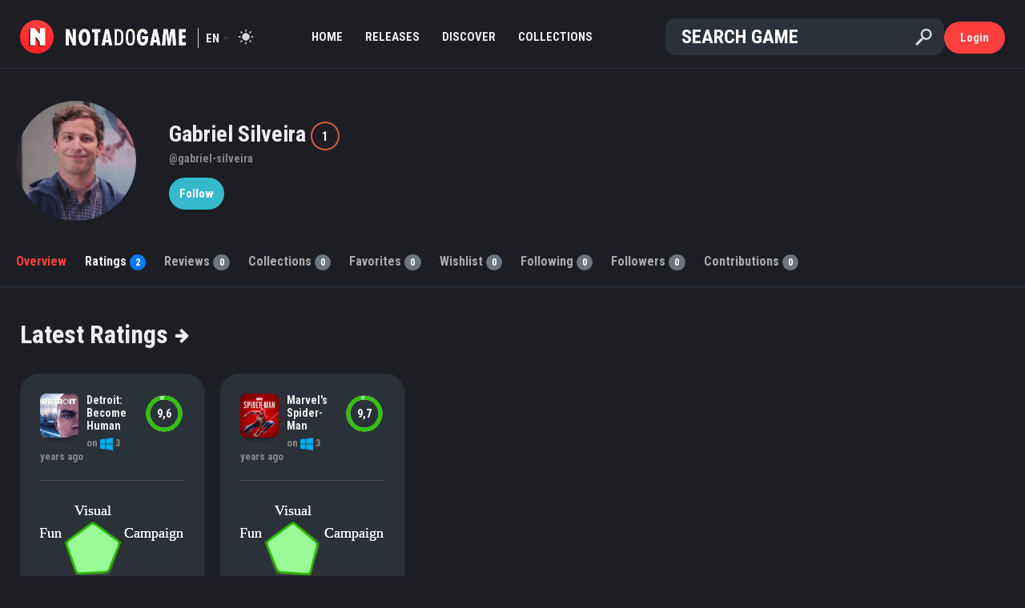

--- FILE ---
content_type: text/html; charset=UTF-8
request_url: https://notadogame.com/user/gabriel-silveira
body_size: 4562
content:
<!doctype html>
<html lang="en">
	<head>
		<meta charset="utf-8">
		<meta name="viewport" content="width=device-width, initial-scale=1.0">
		<meta name="description" content="">
		<meta name="csrf_token" content="9y6zxnHYtBogZeUarikUMYsbSypCtcxHZbDnL77u">
		<meta property="og:site_name" content="Nota do Game">
		<meta property="og:url" content="https://notadogame.com/user/gabriel-silveira">
		<meta property="og:type" content="game">
		<meta property="og:title" content="Profile of Gabriel Silveira">
		<meta property="og:description" content="">
		<meta property="og:image" content="https://notadogame.com/img/default-og-image.png">
		<meta property="og:image:width" content="470">
		<meta property="og:image:height" content="470">
		<meta property="fb:app_id" content="1341211266343689">
		<meta name="theme-color" content="#FF3E3E">
		<title>Profile of Gabriel Silveira - Nota do Game</title>
		<link href="https://maxcdn.bootstrapcdn.com/bootstrap/4.1.3/css/bootstrap.min.css" rel="stylesheet">
		<link href="https://maxcdn.bootstrapcdn.com/font-awesome/4.7.0/css/font-awesome.min.css" rel="stylesheet">
		<link href="https://cdnjs.cloudflare.com/ajax/libs/open-iconic/1.1.1/font/css/open-iconic-bootstrap.min.css" rel="stylesheet">
		<link href="https://notadogame.com/css/all_1958b7d5bef.css" rel="stylesheet">
		<link href="https://fonts.googleapis.com/css2?family=Roboto+Condensed:wght@300;700&display=swap" rel="stylesheet">
		<link rel="manifest" href="manifest.json">
		<script async src="https://pagead2.googlesyndication.com/pagead/js/adsbygoogle.js?client=ca-pub-4116067897176342" crossorigin="anonymous"></script>
	</head>
	<body class="dark ">
		<div id="wrapper">
			<div id="header">
			    
				<div class="container-fluid">
					<div class="row">
    <div class="col-1" id="header-menu-mobile">
	    <a id="header-menu-mobile-button"></a>
    </div>
    <div class="col-lg-1 col-1" id="header-brand">
        <a class="brand-logo" href="https://notadogame.com">
    <img src="https://notadogame.com/img/logo.png" title="Nota do Game">
</a>
<h1 class="brand-name">
    <a href="https://notadogame.com">
        <div class="brand-name-image" alt="Nota do Game"></div>
    </a>
</h1>        <div id="header-language">
			<span>en</span>
			<ul id="header-language-menu">
			    <li><a href="https://notadogame.com/user/gabriel-silveira?language=pt">PT</a></li>
                <li><a href="https://notadogame.com/user/gabriel-silveira?language=en">EN</a></li>
			</ul>
		</div>
        <a id="header-mode"></a>
    </div>
    <div class="col-lg-5" id="header-menu">
	    <ul>
		    <li>
	<a href="https://notadogame.com"  target="_self"  class=" ">
		Home
	</a>
</li><li>
	<a href="https://notadogame.com/list/releases"  target="_self"  class=" ">
		Releases
	</a>
</li><li>
	<a href="https://notadogame.com/discover"  class=" ">
		Discover
	</a>
</li><li>
	<a href="https://notadogame.com/collections"  target="_self"  class=" ">
		Collections
	</a>
</li><li>
	<a href="https://notadogame.com/reviews"  target="_self"  class=" ">
		Reviews
	</a>
</li><li>
	<a href="https://notadogame.com/categories"  target="_self"  class=" ">
		Categories
	</a>
</li><li>
	<a href="https://notadogame.com/premium"  target="_self"  class=" ">
		Premium
	</a>
</li><li>
	<a href="https://notadogame.com/add/game/search"  target="_self"  class=" ">
		Add Game
	</a>
</li>
	    </ul>
    </div>
    <div class="col-lg-5 col-9" id="header-search">
	    <form id="header-search-form" action="https://notadogame.com/search" data-ajax-url="https://notadogame.com/search/ajax" method="get">
    <input id="header-search-input" type="search" name="term" placeholder="Search Game" autocomplete="off">
    <input id="header-search-submit" type="submit" value="" title="Search Game">
    <input id="header-search-reset" type="reset" value="" title="Clear Search">
    <div id="header-search-loading"></div>
</form>    </div>
    <div class="col-1" id="header-search-mobile-button-container">
        <svg id="header-search-mobile-button" viewBox="0 0 40 40" class="icon icon-search" viewBox="0 0 32 32" aria-hidden="true"><path d="M27 24.57l-5.647-5.648a8.895 8.895 0 0 0 1.522-4.984C22.875 9.01 18.867 5 13.938 5 9.01 5 5 9.01 5 13.938c0 4.929 4.01 8.938 8.938 8.938a8.887 8.887 0 0 0 4.984-1.522L24.568 27 27 24.57zm-13.062-4.445a6.194 6.194 0 0 1-6.188-6.188 6.195 6.195 0 0 1 6.188-6.188 6.195 6.195 0 0 1 6.188 6.188 6.195 6.195 0 0 1-6.188 6.188z"/></svg>
    </div>
    <div class="col-lg-1 col-1" id="header-user">
	    <a id="header-user-button" href="https://notadogame.com/login" data-ajax-url="https://notadogame.com/ajax/login" class="dialog btn btn-site">
		Login	</a>
	<div id="header-user-icon">
		<a href="https://notadogame.com/login" data-ajax-url="https://notadogame.com/ajax/login" class="dialog">
		    <svg width="24" height="24" fill="none" xmlns="http://www.w3.org/2000/svg" class="ff-ml-8 undefined"><path fill-rule="evenodd" clip-rule="evenodd" d="M12 3a3 3 0 100 6 3 3 0 000-6zM7 6a5 5 0 1110 0A5 5 0 017 6zM2 22c0-5.523 4.477-10 10-10s10 4.477 10 10a1 1 0 11-2 0 8 8 0 10-16 0 1 1 0 11-2 0z"></path></svg>
		</a>
	</div>
<div id="header-user-tooltip"  class="notLoggedIn" >
			<ul id="header-user-tooltip-menu">
			<li><a href="https://notadogame.com/login" data-ajax-url="https://notadogame.com/ajax/login" class="dialog">Login</a></li>
			<li class="header-user-tooltip-menu-separator"></li>
			<li><a href="https://notadogame.com/register" data-ajax-url="https://notadogame.com/ajax/register" class="dialog">Register</a></li>
		</ul>
	</div>    </div>
</div>
<ul id="header-search-results">
            <li><div class="item-game-horizontal">
	<a class="item-game-link" href="https://notadogame.com/grand-theft-auto-v">
		<div class="item-game-image">
			<img src="https://notadogame.com/uploads/game/cover/78x90/5bfdc3088a1de.jpg">
		</div>
		<div class="item-game-data">
			<div class="item-game-name ">
				Grand Theft Auto V
			</div>
			<div class="item-game-data-bottom">
			    <span class="item-game-release">
				    					    				            2013
				        				                    </span>
                			</div>
		</div>
	</a>
	<div class="item-game-score">
					<a href="https://notadogame.com/grand-theft-auto-v">
				<div class="item-score default-score-size" data-size="default-score-size" data-score="9.2"></div>
				</a>
			</div>
</div></li>
			<li><div class="item-game-horizontal">
	<a class="item-game-link" href="https://notadogame.com/red-dead-redemption-ii">
		<div class="item-game-image">
			<img src="https://notadogame.com/uploads/game/cover/78x90/5bfdc492e0f10.jpg">
		</div>
		<div class="item-game-data">
			<div class="item-game-name ">
				Red Dead Redemption II
			</div>
			<div class="item-game-data-bottom">
			    <span class="item-game-release">
				    					    				            2018
				        				                    </span>
                			</div>
		</div>
	</a>
	<div class="item-game-score">
					<a href="https://notadogame.com/red-dead-redemption-ii">
				<div class="item-score default-score-size" data-size="default-score-size" data-score="9.6"></div>
				</a>
			</div>
</div></li>
			<li><div class="item-game-horizontal">
	<a class="item-game-link" href="https://notadogame.com/mario-kart-8-deluxe">
		<div class="item-game-image">
			<img src="https://notadogame.com/uploads/game/cover/78x90/5bfdc4bedfdd5.jpg">
		</div>
		<div class="item-game-data">
			<div class="item-game-name ">
				Mario Kart 8 Deluxe
			</div>
			<div class="item-game-data-bottom">
			    <span class="item-game-release">
				    					    				            2017
				        				                    </span>
                			</div>
		</div>
	</a>
	<div class="item-game-score">
					<a href="https://notadogame.com/mario-kart-8-deluxe">
				<div class="item-score default-score-size" data-size="default-score-size" data-score="9.1"></div>
				</a>
			</div>
</div></li>
			<li><div class="item-game-horizontal">
	<a class="item-game-link" href="https://notadogame.com/minecraft">
		<div class="item-game-image">
			<img src="https://notadogame.com/uploads/game/cover/78x90/5bfdc385cc56d.jpg">
		</div>
		<div class="item-game-data">
			<div class="item-game-name ">
				Minecraft
			</div>
			<div class="item-game-data-bottom">
			    <span class="item-game-release">
				    					    				            2011
				        				                    </span>
                			</div>
		</div>
	</a>
	<div class="item-game-score">
					<a href="https://notadogame.com/minecraft">
				<div class="item-score default-score-size" data-size="default-score-size" data-score="8.8"></div>
				</a>
			</div>
</div></li>
			<li><div class="item-game-horizontal">
	<a class="item-game-link" href="https://notadogame.com/marvels-spider-man-miles-morales">
		<div class="item-game-image">
			<img src="https://notadogame.com/uploads/game/cover/78x90/5ee3aef6914e1.jpg">
		</div>
		<div class="item-game-data">
			<div class="item-game-name ">
				Marvel&#039;s Spider-Man: Miles Morales
			</div>
			<div class="item-game-data-bottom">
			    <span class="item-game-release">
				    					    				            2020
				        				                    </span>
                			</div>
		</div>
	</a>
	<div class="item-game-score">
					<a href="https://notadogame.com/marvels-spider-man-miles-morales">
				<div class="item-score default-score-size" data-size="default-score-size" data-score="9.1"></div>
				</a>
			</div>
</div></li>
			<li><div class="item-game-horizontal">
	<a class="item-game-link" href="https://notadogame.com/marvels-spider-man">
		<div class="item-game-image">
			<img src="https://notadogame.com/uploads/game/cover/78x90/5bfdc49c33525.jpg">
		</div>
		<div class="item-game-data">
			<div class="item-game-name ">
				Marvel&#039;s Spider-Man
			</div>
			<div class="item-game-data-bottom">
			    <span class="item-game-release">
				    					    				            2018
				        				                    </span>
                			</div>
		</div>
	</a>
	<div class="item-game-score">
					<a href="https://notadogame.com/marvels-spider-man">
				<div class="item-score default-score-size" data-size="default-score-size" data-score="9.3"></div>
				</a>
			</div>
</div></li>
			<li><div class="item-game-horizontal">
	<a class="item-game-link" href="https://notadogame.com/resident-evil-7-biohazard">
		<div class="item-game-image">
			<img src="https://notadogame.com/uploads/game/cover/78x90/5bfdc47aad8b3.jpg">
		</div>
		<div class="item-game-data">
			<div class="item-game-name ">
				Resident Evil 7: Biohazard
			</div>
			<div class="item-game-data-bottom">
			    <span class="item-game-release">
				    					    				            2017
				        				                    </span>
                			</div>
		</div>
	</a>
	<div class="item-game-score">
					<a href="https://notadogame.com/resident-evil-7-biohazard">
				<div class="item-score default-score-size" data-size="default-score-size" data-score="9.0"></div>
				</a>
			</div>
</div></li>
				<li class="header-search-results-more-results">
			<a href="https://notadogame.com/list/popular-games">
				<p>See all results</p>
			</a>
		</li>
	    </ul>
<div id="header-overlay" class="overlay"></div>
				</div>
			</div>
							<div id="content-header">
					
	<div id="user-layout-header"  class="noBackground" >
	<div class="container">
	    <div class="row">
		    <div class="col-xl-2 col-lg-3 col-md-3 col-sm-4 col-12" id="user-layout-header-left">
		        <div id="user-layout-header-left-container">
	                <a class="item-user-picture" href="https://notadogame.com/user/gabriel-silveira"  title="Gabriel Silveira" >
    <img class="item-user-picture-image item-user-picture-image-180x" src="https://notadogame.com/uploads/user/picture/180x/6369626ad6443.jpg" alt="Picture of Gabriel Silveira">
    </a>		        </div>
		    </div>
		    <div class="col-xl-10 col-lg-9 col-md-9 col-sm-8 col-12" id="user-layout-header-right">
		        <div id="user-layout-header-info">
			        <h3 id="user-layout-header-name">
				        <a href="https://notadogame.com/user/gabriel-silveira">
					        Gabriel Silveira
				        </a>
						<div class="item-level" title="Level">1</div>				        			        </h3>
			        <p id="user-layout-header-username">
				        <a href="https://notadogame.com/user/gabriel-silveira">
					        @gabriel-silveira
				        </a>
			        </p>
			        													        <div id="user-layout-header-actionButton">
		                                                                            <a href="https://notadogame.com/user/gabriel-silveira/follow" class="btn btn-info">Follow</a>
                                                    		            </div>
		            			    </div>
		    </div>
	    </div>
	    <div class="row" id="user-layout-header-menu">
	<div class="col-12">
		<ul>
			<li id="user-layout-header-menu-overview"  class="active" >
				<a href="https://notadogame.com/user/gabriel-silveira">Overview</a>
			</li>
			<li id="user-layout-header-menu-ratings" class=" ">
				<a href="https://notadogame.com/user/gabriel-silveira/ratings">Ratings <span class="user-layout-header-menu-counter badge badge-pill  badge-primary  total-user-ratings">2</span></a>
			</li>
						<li id="user-layout-header-menu-reviews" class="  disabled ">
				<a href="https://notadogame.com/user/gabriel-silveira/reviews">Reviews <span class="user-layout-header-menu-counter badge badge-pill  badge-secondary  total-user-reviews">0</span></a>
			</li>
			<li id="user-layout-header-menu-collections" class="  disabled ">
				<a href="https://notadogame.com/user/gabriel-silveira/collections">Collections <span class="user-layout-header-menu-counter badge badge-pill  badge-secondary ">0</span></a>
			</li>
			<li id="user-layout-header-menu-favorites" class="  disabled ">
				<a href="https://notadogame.com/user/gabriel-silveira/favorites">Favorites <span class="user-layout-header-menu-counter badge badge-pill  badge-secondary ">0</span></a>
			</li>
			<li id="user-layout-header-menu-wishlist" class="  disabled ">
				<a href="https://notadogame.com/user/gabriel-silveira/wishlist">Wishlist <span class="user-layout-header-menu-counter badge badge-pill  badge-secondary ">0</span></a>
			</li>
			<li id="user-layout-header-menu-followings" class="  disabled ">
				<a href="https://notadogame.com/user/gabriel-silveira/following">Following <span class="user-layout-header-menu-counter badge badge-pill  badge-secondary ">0</span></a>
			</li>
			<li id="user-layout-header-menu-followers" class="  disabled ">
				<a href="https://notadogame.com/user/gabriel-silveira/followers">Followers <span class="user-layout-header-menu-counter badge badge-pill  badge-secondary ">0</span></a>
			</li>
			<li id="user-layout-header-menu-contributions" class="  disabled ">
				<a href="https://notadogame.com/user/gabriel-silveira/contributions">Contributions <span class="user-layout-header-menu-counter badge badge-pill  badge-secondary  total-user-contributions">0</span></a>
			</li>
			<li id="user-layout-header-menu-likedReviews" class="  disabled ">
				<a href="https://notadogame.com/user/gabriel-silveira/liked-reviews">Liked Reviews <span class="user-layout-header-menu-counter badge badge-pill  badge-secondary ">0</span></a>
			</li>
		</ul>
	</div>
</div>    </div>
</div>
				</div>
						<div id="content" >
				<div class="container-fluid">
					
    <div class="row" id="user-layout">
	    <div class="col-12">
            <div class="row">
	            <div class="col-12">
		            		            <div class="row" id="user-layout-content">
			            <div class="col-12">
				            
	<div id="user-index">
                                                            <div class="row user-index-section">
                <div class="col-12 listing listing-fiveColumns listing-ratings" id="user-index-ratings">
                    <div class="title ">
	<h3>
					<a href="https://notadogame.com/user/gabriel-silveira/ratings">
				Latest Ratings  <em class="fa fa-arrow-right title-arrow"></em> 					</a>
			</h3>
</div>                    <ul class="listing-items">
                                                    <li>
	                            <div class="item-rating item-rating-56340">
    <div class="item-rating-header">
		<div class="item-rating-header-data descriptive">
		    			    <a class="item-game-picture" href="https://notadogame.com/detroit-become-human" title="Detroit: Become Human">
	<img class="item-game-picture-image" src="https://notadogame.com/uploads/game/cover/78x90/5bfdc4977c30a.jpg" alt="Cover of Detroit: Become Human">
</a>			    <a class="item-rating-game-name " href="https://notadogame.com/detroit-become-human">Detroit: Become Human</a>
		    		    <div class="item-rating-header-data-bottom">
			    <div class="item-rating-details">
				    on				    <div class="item-rating-platform">
					    <img class="item-platform" src="https://notadogame.com/uploads/platform/logo/32x32/5bfdc1b41a3c4.png" alt="Win"  title="Microsoft Windows" >
					    </div>
				    <span class="item-rating-date">3 years ago</span>
			    </div>
			    <div class="item-rating-actions">
			        			        	            </div>
		    </div>
        </div>
        <div class="item-rating-header-score">
		    <div class="item-score default-score-size" data-size="default-score-size" data-score="9.6"></div>
		    </div>
	</div>
		    <div class="clearfix"></div>
		<hr>
		<div class="item-rating-chart">
			<canvas id="item-rating-56340-criteriasChart-canvas" width="160" height="120" data-chart='{"labels":["Visual","Campaign","Gameplay","Audio","Fun"],"datasets":[{"label":"","data":["10.0","10.0","9.0","9.5","10.0"],"score":"9.6"}]}'></canvas>
		</div>
		<table class="item-rating-criterias table table-hover">
					<tr class="item-rating-criterias-criteria">
				<td class="align-middle"><strong>Visual</strong></td>
				<td class="text-right">
					<div class="item-score small-score-size" data-size="small-score-size" data-score="10.0"></div>
					</td>
			</tr>
					<tr class="item-rating-criterias-criteria">
				<td class="align-middle"><strong>Campaign</strong></td>
				<td class="text-right">
					<div class="item-score small-score-size" data-size="small-score-size" data-score="10.0"></div>
					</td>
			</tr>
					<tr class="item-rating-criterias-criteria">
				<td class="align-middle"><strong>Gameplay</strong></td>
				<td class="text-right">
					<div class="item-score small-score-size" data-size="small-score-size" data-score="9.0"></div>
					</td>
			</tr>
					<tr class="item-rating-criterias-criteria">
				<td class="align-middle"><strong>Audio</strong></td>
				<td class="text-right">
					<div class="item-score small-score-size" data-size="small-score-size" data-score="9.5"></div>
					</td>
			</tr>
					<tr class="item-rating-criterias-criteria">
				<td class="align-middle"><strong>Fun</strong></td>
				<td class="text-right">
					<div class="item-score small-score-size" data-size="small-score-size" data-score="10.0"></div>
					</td>
			</tr>
			</table>
</div>                            </li>
                                                    <li>
	                            <div class="item-rating item-rating-56339">
    <div class="item-rating-header">
		<div class="item-rating-header-data descriptive">
		    			    <a class="item-game-picture" href="https://notadogame.com/marvels-spider-man" title="Marvel&#039;s Spider-Man">
	<img class="item-game-picture-image" src="https://notadogame.com/uploads/game/cover/78x90/5bfdc49c33525.jpg" alt="Cover of Marvel&#039;s Spider-Man">
</a>			    <a class="item-rating-game-name " href="https://notadogame.com/marvels-spider-man">Marvel&#039;s Spider-Man</a>
		    		    <div class="item-rating-header-data-bottom">
			    <div class="item-rating-details">
				    on				    <div class="item-rating-platform">
					    <img class="item-platform" src="https://notadogame.com/uploads/platform/logo/32x32/5bfdc1b41a3c4.png" alt="Win"  title="Microsoft Windows" >
					    </div>
				    <span class="item-rating-date">3 years ago</span>
			    </div>
			    <div class="item-rating-actions">
			        			        	            </div>
		    </div>
        </div>
        <div class="item-rating-header-score">
		    <div class="item-score default-score-size" data-size="default-score-size" data-score="9.7"></div>
		    </div>
	</div>
		    <div class="clearfix"></div>
		<hr>
		<div class="item-rating-chart">
			<canvas id="item-rating-56339-criteriasChart-canvas" width="160" height="120" data-chart='{"labels":["Visual","Campaign","Gameplay","Audio","Fun"],"datasets":[{"label":"","data":["10.0","9.0","10.0","9.0","10.0"],"score":"9.7"}]}'></canvas>
		</div>
		<table class="item-rating-criterias table table-hover">
					<tr class="item-rating-criterias-criteria">
				<td class="align-middle"><strong>Visual</strong></td>
				<td class="text-right">
					<div class="item-score small-score-size" data-size="small-score-size" data-score="10.0"></div>
					</td>
			</tr>
					<tr class="item-rating-criterias-criteria">
				<td class="align-middle"><strong>Campaign</strong></td>
				<td class="text-right">
					<div class="item-score small-score-size" data-size="small-score-size" data-score="9.0"></div>
					</td>
			</tr>
					<tr class="item-rating-criterias-criteria">
				<td class="align-middle"><strong>Gameplay</strong></td>
				<td class="text-right">
					<div class="item-score small-score-size" data-size="small-score-size" data-score="10.0"></div>
					</td>
			</tr>
					<tr class="item-rating-criterias-criteria">
				<td class="align-middle"><strong>Audio</strong></td>
				<td class="text-right">
					<div class="item-score small-score-size" data-size="small-score-size" data-score="9.0"></div>
					</td>
			</tr>
					<tr class="item-rating-criterias-criteria">
				<td class="align-middle"><strong>Fun</strong></td>
				<td class="text-right">
					<div class="item-score small-score-size" data-size="small-score-size" data-score="10.0"></div>
					</td>
			</tr>
			</table>
</div>                            </li>
                                            </ul>
                                    </div>
            </div>
                                	</div>
	
			            </div>
		            </div>
	            </div>
            </div>
		</div>
	</div>
	
				</div>
			</div>
			<div id="footer">
				<div class="container-fluid">
					<div class="row">
	<div class="col-lg-3 col-12" id="footer-left">
	    <div id="footer-brand">
			<a class="brand-logo" href="https://notadogame.com">
    <img src="https://notadogame.com/img/logo.png" title="Nota do Game">
</a>
<h1 class="brand-name">
    <a href="https://notadogame.com">
        <div class="brand-name-image" alt="Nota do Game"></div>
    </a>
</h1>	    </div>
		<div id="footer-social">
		    <p>Join our Discord server</p>
			<div id="footer-social-icons">
				<a href="https://discord.gg/aRKPgjtTRb" target="_blank" class="social-icon social-icon-discord social-icon-small" title="Discord">
	<span class="fa fa-discord"></span>
</a>			</div>
		</div>
		<div id="footer-rights">&copy; 2026 notadogame.com</div>
	</div>
	<div class="col-lg-9 d-none d-lg-block">
		<ul id="footer-menu">
			<li>
	<a href="https://notadogame.com"  target="_self"  class=" ">
		Home
	</a>
</li><li>
	<a href="https://notadogame.com/premium"  class=" ">
		Premium
	</a>
</li><li>
	<a href="https://notadogame.com/list/latest-releases"  target="_self"  class=" ">
		Latest Releases
	</a>
</li><li>
	<a href="https://notadogame.com/add/game/search"  target="_self"  class=" ">
		Add Game
	</a>
</li><li>
	<a href="https://notadogame.com/awards/2023"  target="_self"  class=" ">
		Games of the Year
	</a>
</li><li>
	<a href="https://notadogame.com/feed"  target="_self"  class=" ">
		Feed
	</a>
</li><li>
	<a href="https://notadogame.com/collections"  target="_self"  class=" ">
		Collections
	</a>
</li><li>
	<a href="https://notadogame.com/support"  target="_self"  class=" ">
		Support
	</a>
</li><li>
	<a href="https://notadogame.com/feedback"  target="_self"  class=" ">
		Feedback
	</a>
</li><li>
	<a href="https://notadogame.com/mission"  target="_self"  class=" ">
		Mission
	</a>
</li><li>
	<a href="https://notadogame.com/terms"  target="_self"  class=" ">
		Terms of use
	</a>
</li><li>
	<a href="https://notadogame.com/privacy"  target="_self"  class=" ">
		Privacy
	</a>
</li>
		</ul>
	</div>
</div>				</div>
			</div>
		</div>
		<div id="wrapper-overlay" class="overlay"></div>
		<div id="mobile-side-site">
	<div id="mobile-side-site-header"></div>
	<div id="mobile-side-site-body">
		<div id="mobile-side-site-social">
			<p>Join our Discord server</p>
			<div id="mobile-side-site-social-icons">
				<a href="https://discord.gg/aRKPgjtTRb" target="_blank" class="social-icon social-icon-discord social-icon-medium" title="Discord">
	<span class="fa fa-discord"></span>
</a>			</div>
		</div>
		<hr>
		<ul id="mobile-side-site-menu">
			<li>
	<a href="https://notadogame.com"  target="_self"  class=" ">
		Home
	</a>
</li><li>
	<a href="https://notadogame.com/premium"  target="_self"  class=" ">
		Premium
	</a>
</li><li>
	<a href="https://notadogame.com/list/latest-releases"  target="_self"  class=" ">
		Releases
	</a>
</li><li>
	<a href="https://notadogame.com/list/next-releases"  target="_self"  class=" ">
		Upcoming
	</a>
</li><li>
	<a href="https://notadogame.com/discover"  class=" ">
		Discover
	</a>
</li><li>
	<a href="https://notadogame.com/categories"  target="_self"  class=" ">
		Categories
	</a>
</li><li>
	<a href="https://notadogame.com/add/game/search"  target="_self"  class=" ">
		Add Game
	</a>
</li><li>
	<a href="https://notadogame.com/reviews"  target="_self"  class=" ">
		Reviews
	</a>
</li><li>
	<a href="https://notadogame.com/collections"  target="_self"  class=" ">
		Collections
	</a>
</li><li>
	<a href="https://notadogame.com/support"  target="_self"  class=" ">
		Support
	</a>
</li><li>
	<a href="https://notadogame.com/feedback"  target="_self"  class=" ">
		Feedback
	</a>
</li><li>
	<a href="https://notadogame.com/terms"  target="_self"  class=" ">
		Terms of use
	</a>
</li><li>
	<a href="https://notadogame.com/privacy"  target="_self"  class=" ">
		Privacy
	</a>
</li>
		</ul>
	</div>
</div>
<div id="mobile-side-user">
	</div>		<script src="https://cdnjs.cloudflare.com/ajax/libs/jquery/1.11.3/jquery.min.js"></script>
<script src="https://notadogame.com/js/all_1958b7d5bf6.js" defer></script>
<script async src="https://www.googletagmanager.com/gtag/js?id=UA-65115745-1"></script>
<script>
  window.dataLayer = window.dataLayer || [];
  function gtag(){dataLayer.push(arguments);}
  gtag('js', new Date());

  gtag('config', 'UA-65115745-1');
</script>
<script async src="https://pagead2.googlesyndication.com/pagead/js/adsbygoogle.js?client=ca-pub-9982194699857191" crossorigin="anonymous"></script>	</body>
</html>

--- FILE ---
content_type: text/html; charset=utf-8
request_url: https://www.google.com/recaptcha/api2/aframe
body_size: 267
content:
<!DOCTYPE HTML><html><head><meta http-equiv="content-type" content="text/html; charset=UTF-8"></head><body><script nonce="lBwZJROK15bI9MUrdzrOxA">/** Anti-fraud and anti-abuse applications only. See google.com/recaptcha */ try{var clients={'sodar':'https://pagead2.googlesyndication.com/pagead/sodar?'};window.addEventListener("message",function(a){try{if(a.source===window.parent){var b=JSON.parse(a.data);var c=clients[b['id']];if(c){var d=document.createElement('img');d.src=c+b['params']+'&rc='+(localStorage.getItem("rc::a")?sessionStorage.getItem("rc::b"):"");window.document.body.appendChild(d);sessionStorage.setItem("rc::e",parseInt(sessionStorage.getItem("rc::e")||0)+1);localStorage.setItem("rc::h",'1768989418183');}}}catch(b){}});window.parent.postMessage("_grecaptcha_ready", "*");}catch(b){}</script></body></html>